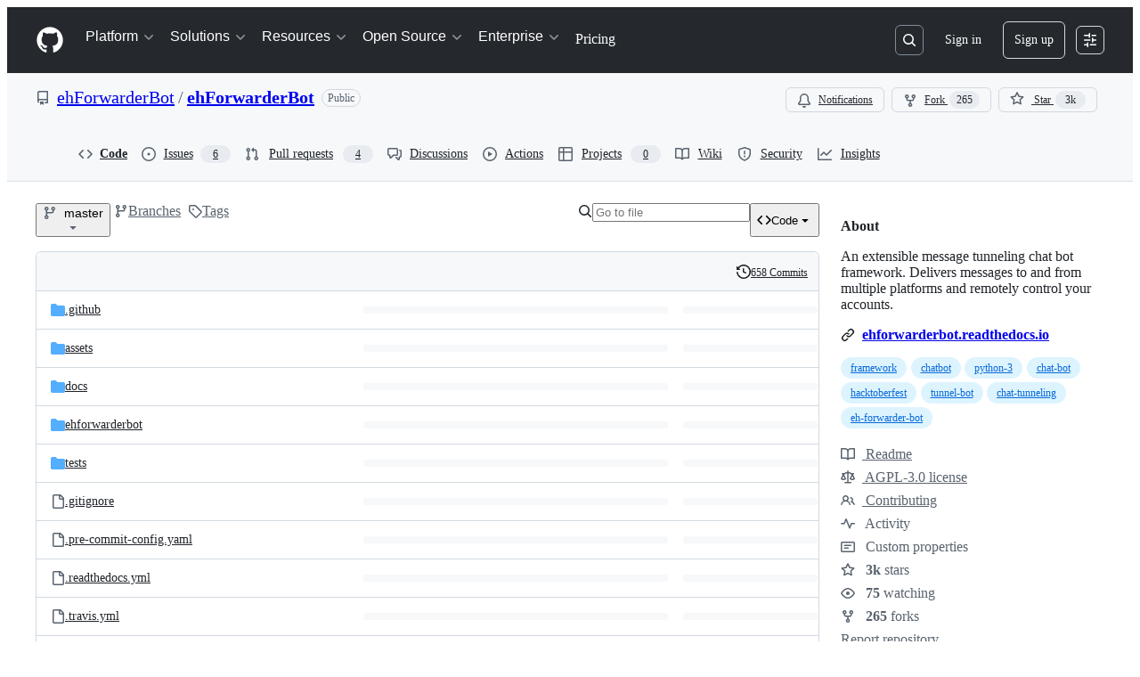

--- FILE ---
content_type: image/svg+xml
request_url: https://camo.githubusercontent.com/968431fc5f56c864874730b84365024238d6a56f6cad791b77b6822371e41726/68747470733a2f2f72656164746865646f63732e6f72672f70726f6a656374732f6568666f72776172646572626f742f62616467652f3f76657273696f6e3d6c6174657374
body_size: 618
content:
<svg xmlns="http://www.w3.org/2000/svg" xmlns:xlink="http://www.w3.org/1999/xlink" width="78" height="20"><linearGradient id="b" x2="0" y2="100%"><stop offset="0" stop-color="#bbb" stop-opacity=".1"/><stop offset="1" stop-opacity=".1"/></linearGradient><clipPath id="a"><rect width="78" height="20" rx="3" fill="#fff"/></clipPath><g clip-path="url(#a)"><path fill="#555" d="M0 0h35v20H0z"/><path fill="#e05d44" d="M35 0h43v20H35z"/><path fill="url(#b)" d="M0 0h78v20H0z"/></g><g fill="#fff" text-anchor="middle" font-family="DejaVu Sans,Verdana,Geneva,sans-serif" font-size="110"><text x="185" y="150" fill="#010101" fill-opacity=".3" transform="scale(.1)" textLength="250">docs</text><text x="185" y="140" transform="scale(.1)" textLength="250">docs</text><text x="555" y="150" fill="#010101" fill-opacity=".3" transform="scale(.1)" textLength="330">failing</text><text x="555" y="140" transform="scale(.1)" textLength="330">failing</text></g> </svg>

--- FILE ---
content_type: application/javascript
request_url: https://github.githubassets.com/assets/environment-64d2676efda2.js
body_size: 3734
content:
"use strict";(globalThis.webpackChunk_github_ui_github_ui=globalThis.webpackChunk_github_ui_github_ui||[]).push([[75294],{13523:(e,t,r)=>{r.d(t,{$r:()=>i,M1:()=>c,li:()=>o,pS:()=>l,wE:()=>s});var n=r(71315);let o="X-Fetch-Nonce",a=new Set;function i(e){a.add(e)}function c(){return a.values().next().value||""}function s(e){let t={};return void 0!==e&&(t["X-Fetch-Nonce-To-Validate"]=e),void 0===e?t[o]=c():a.has(e)?t[o]=e:t[o]=Array.from(a).join(","),t}function l(){let e=n.XC?.head?.querySelector('meta[name="fetch-nonce"]')?.content||"";e&&i(e)}},25125:(e,t,r)=>{var n=r(38102),o=r(71315);o.cg?.addEventListener("error",e=>{e.error&&(0,n.N7)(e.error)}),o.cg?.addEventListener("unhandledrejection",async e=>{if(e.promise)try{await e.promise}catch(e){(0,n.N7)(e)}}),o.cg?.location.hash==="#b00m"&&setTimeout(()=>{throw Error("b00m")}),r(89272);var a=r(82518);let i=fetch;function c({input:e,error:t,status:r}){if(!t)return;let n=e instanceof Request?e.url:e.toString();(0,a.iv)({incrementKey:"FETCH_ERROR",requestUrl:window.location.href,referredRequestUrl:n,incrementTags:{status:String(r)}},!1,1)}let s=/\breact-(?:dom|lib|profiling)\b/;function l(e){return!!e&&s.test(e)}var u=r(77065),f=r(51987);let m=window.fetch,h=(e,t)=>{if(e instanceof Request){let t={...Object.fromEntries(e.headers.entries()),...(0,f.kt)()};return m(new Request(e,{headers:t}))}{let r={...t?.headers??{},...(0,f.kt)()};return m(new Request(e,{...t,headers:r}))}};document.documentElement.hasAttribute("override-fetch")&&window.fetch!==h&&(window.fetch=h);var d=r(13523),p=r(88057);if((0,u.Bb)(),"undefined"!=typeof document){if(o.cg&&(o.cg.fetch=async(e,t)=>{try{let r=await i(e,t);return c({input:e,error:!r.ok,status:r.status}),r}catch(t){throw c({input:e,error:!0,status:"unknown"}),t}}),"function"==typeof Node&&Node.prototype){let e=Node.prototype.removeChild;Node.prototype.removeChild=function(t){try{return e.apply(this,[t])}catch(e){if(e instanceof Error&&l(e.stack))return t;throw e}}}if("function"==typeof Node&&Node.prototype){let e=Node.prototype.insertBefore;Node.prototype.insertBefore=function(t,r){try{return e.apply(this,[t,r])}catch(e){if(e instanceof Error&&l(e.stack))return t;throw e}}}(0,d.pS)(),(0,p.kt)()}},38102:(e,t,r)=>{let n;r.d(t,{AW:()=>w,fE:()=>g,N7:()=>S});var o=r(36301),a=r(77065),i=r(24212);function c(e){return(0,i.q)(e.stack||"").map(e=>({filename:e.file||"",function:String(e.methodName),lineno:(e.lineNumber||0).toString(),colno:(e.column||0).toString()}))}function s(e){let t=document.querySelectorAll(e);if(t.length>0)return t[t.length-1]}var l=r(99223),u=r(71315),f=r(94416),m=r(69599),h=r(88057);let d=!1,p=0,y=Date.now(),g=new Set(["AbortError","AuthSessionExpiredError","TypeError","RateLimitError","NotAcceptableError","SecFetchDestError","FetchNetworkError"]),w=new Set(["Failed to fetch","NetworkError when attempting to fetch resource.","Unable to perform this operation. Please try again later."]);function S(e,t={}){if(!(e instanceof Error||"object"==typeof e&&null!==e&&"name"in e&&"string"==typeof e.name&&"message"in e&&"string"==typeof e.message)){if(function(e){if(!e||"boolean"==typeof e||"number"==typeof e)return!0;if("string"==typeof e){if(N.some(t=>e.includes(t)))return!0}else if("object"==typeof e&&"string"==typeof e.message&&"number"==typeof e.code)return!0;return!1}(e))return;let r=Error(),n=function(e){try{return JSON.stringify(e)}catch{return"Unserializable"}}(e);v(b({type:"UnknownError",value:`Unable to report error, due to a thrown non-Error type: ${typeof e}, with value ${n}`,stacktrace:c(r),catalogService:document.head?.querySelector('meta[name="current-catalog-service"]')?.content,catalogServiceHash:document.head?.querySelector('meta[name="current-catalog-service-hash"]')?.content},t));return}e.name&&("AbortError"===e.name||"RateLimitError"===e.name||"NotAcceptableError"===e.name||"SecFetchDestError"===e.name||"FetchNetworkError"===e.name||g.has(e.name)&&w.has(e.message)||e.name.startsWith("ApiError")&&w.has(e.message))||v(b({type:e.name,value:e.message,stacktrace:c(e),catalogService:e.catalogService||document.head?.querySelector('meta[name="current-catalog-service"]')?.content,catalogServiceHash:e.catalogServiceHash||document.head?.querySelector('meta[name="current-catalog-service-hash"]')?.content},t))}async function v(e){if(!(!q&&!d&&p<10&&(n??(n=(0,a.TT)()&&function(){let e=u.cg?.history,t=u.cg?.location;if(!e||!t)return!1;try{return e.replaceState(e.state,document.title,t.href),!0}catch{return!1}}()))))return;let t=document.head?.querySelector('meta[name="browser-errors-url"]')?.content;if(t){if(e.error.stacktrace.some(e=>E.test(e.filename)||E.test(e.function))){d=!0;return}p++;try{await fetch(t,{method:"post",body:JSON.stringify({context:e,target:document.head?.querySelector('meta[name="ui-target"]')?.content||"full"})})}catch{}}}function b(e,t={}){let r,n={...t};return(0,m.G7)("failbot_report_error_react_apps_on_page")&&!n.reactAppName&&(n.reactAppName=function(e){let t=function(){let e=new Set;for(let[t,r]of A)for(let n of document.querySelectorAll(t))if(n instanceof HTMLElement){let t=n.getAttribute(r);t&&e.add(t)}return Array.from(e)}();if(!t||!t.length||!e||!e.length)return;let r=new Set;for(let n of e){if(!n||!n.filename)continue;let e=n.filename.split(/[\\/]/).pop();if(!e||r.has(e))continue;r.add(e);let o=t.find(t=>e.toLowerCase().includes(t.toLowerCase()));if(o)return o}}(e.stacktrace)),Object.assign({error:e,sanitizedUrl:`${window.location.protocol}//${window.location.host}${((r=s("meta[name=analytics-location]"))?r.content:window.location.pathname)+function(){let e=s("meta[name=analytics-location-query-strip]"),t="";e||(t=window.location.search);let r=s("meta[name=analytics-location-params]");for(let e of(r&&(t+=(t?"&":"?")+r.content),document.querySelectorAll("meta[name=analytics-param-rename]"))){let r=e.content.split(":",2);t=t.replace(RegExp(`(^|[?&])${r[0]}($|=)`,"g"),`$1${r[1]}$2`)}return t}()}`||window.location.href,readyState:document.readyState,referrer:(0,f.dR)(),timeSinceLoad:Math.round(Date.now()-y),user:function(){let e=document.head?.querySelector('meta[name="user-login"]')?.content;if(e)return e;let t=(0,o.y)();return`anonymous-${t}`}()||void 0,actorId:document.head?.querySelector('meta[name="octolytics-actor-id"]')?.content,bundler:l.v,ui:"vite-tss"===l.v,release:document.head?.querySelector('meta[name="release"]')?.content,pastRequestIds:(0,h.xA)()},n)}let E=/(chrome|moz|safari)-extension:\/\//,q=!1;u.cg?.addEventListener("pageshow",()=>q=!1),u.cg?.addEventListener("pagehide",()=>q=!0),"function"==typeof BroadcastChannel&&new BroadcastChannel("shared-worker-error").addEventListener("message",e=>{S(e.data.error)});let N=["Object Not Found Matching Id","Not implemented on this platform","provider because it's not your default extension"],A=[["react-app","app-name"],["react-partial","partial-name"]]},51987:(e,t,r)=>{r.d(t,{jC:()=>c,kt:()=>a,tV:()=>i});var n=r(87057),o=r(13523);function a(e){let t={"X-Requested-With":"XMLHttpRequest",...(0,o.wE)(e)};return{...t,[n.S]:(0,n.O)()}}function i(e,t){for(let[r,n]of Object.entries(a(t)))e.set(r,n)}function c(e){return{"X-GitHub-App-Type":e}}},87057:(e,t,r)=>{r.d(t,{O:()=>i,S:()=>a});var n=r(71315);let o=n.cg?.document?.head?.querySelector('meta[name="release"]')?.content||"",a="X-GitHub-Client-Version";function i(){return o}},88057:(e,t,r)=>{r.d(t,{Ex:()=>i,kt:()=>s,xA:()=>c});var n=r(71315);let o=Array(10).fill(null),a=0;function i(e){o[a]=e,a=(a+1)%10}function c(){let e=[];for(let t=0;t<10;t++){let r=o[(a-1-t+10)%10];r&&e.push(r)}return e}function s(){let e=n.XC;if(!e)return;let t=e.querySelector('meta[name="request-id"]'),r=t?.getAttribute("content");r&&i(r)}},89272:()=>{if(void 0!==globalThis.Element&&void 0!==globalThis.Document&&(!("ariaNotify"in Element.prototype)||!("ariaNotify"in Document.prototype))){let e=`${Date.now()}`;try{e=crypto.randomUUID()}catch{}let t=Symbol(),r=`live-region-${e}`;let Message=class Message{element;message;priority="normal";constructor({element:e,message:t,priority:r="normal"}){this.element=e,this.message=t,this.priority=r}#e(){return this.element.isConnected&&!this.element.closest("[inert]")&&(this.element.ownerDocument.querySelector(CSS.supports("selector(:modal)")?":modal":"dialog[open]")?.contains(this.element)??!0)}async announce(){if(!this.#e())return;let e=this.element.closest("dialog")||this.element.closest("[role='dialog']")||this.element.getRootNode();(!e||e instanceof Document)&&(e=document.body);let n=e.querySelector(r);n||(n=document.createElement(r),e.append(n)),await new Promise(e=>setTimeout(e,250)),n.handleMessage(t,this.message)}};let n=new class MessageQueue{#t=[];#r;enqueue(e){let{priority:t}=e;if("high"===t){let t=this.#t.findLastIndex(e=>"high"===e.priority);this.#t.splice(t+1,0,e)}else this.#t.push(e);this.#r||this.#n()}async #n(){this.#r=this.#t.shift(),this.#r&&(await this.#r.announce(),this.#n())}};let LiveRegionCustomElement=class LiveRegionCustomElement extends HTMLElement{#o=this.attachShadow({mode:"closed"});connectedCallback(){this.ariaLive="polite",this.ariaAtomic="true",this.style.marginLeft="-1px",this.style.marginTop="-1px",this.style.position="absolute",this.style.width="1px",this.style.height="1px",this.style.overflow="hidden",this.style.clipPath="rect(0 0 0 0)",this.style.overflowWrap="normal"}handleMessage(e=null,r=""){t===e&&(this.#o.textContent==r&&(r+="\xa0"),this.#o.textContent=r)}};customElements.define(r,LiveRegionCustomElement),"ariaNotify"in Element.prototype||(Element.prototype.ariaNotify=function(e,{priority:t="normal"}={}){n.enqueue(new Message({element:this,message:e,priority:t}))}),"ariaNotify"in Document.prototype||(Document.prototype.ariaNotify=function(e,{priority:t="normal"}={}){n.enqueue(new Message({element:this.documentElement,message:e,priority:t}))})}},94416:(e,t,r)=>{r.d(t,{BW:()=>i,Ff:()=>p,HK:()=>b,JA:()=>k,LM:()=>y,Pv:()=>N,Vy:()=>d,ZW:()=>q,dR:()=>E,di:()=>g,gc:()=>A,k9:()=>v,my:()=>S,wG:()=>w,xT:()=>h});var n=r(95800),o=r(71315),a=r(51951);let i="reload",c="soft-nav:fail",s="soft-nav:fail-referrer",l="soft-nav:referrer",u="soft-nav:marker",f="soft-nav:react-app-name",m="soft-nav:latest-mechanism";function h(){(0,n.SO)(u,"0"),(0,n.Ai)(l),(0,n.Ai)(c),(0,n.Ai)(s),(0,n.Ai)(f),(0,n.Ai)(m)}function d(e){(0,n.SO)(u,e)}function p(){(0,n.SO)(u,"0")}function y(){let e=(0,n.Gq)(u);return e&&"0"!==e}function g(){return(0,n.Gq)(u)}function w(){return!!S()}function S(){return(0,n.Gq)(c)}function v(e){(0,n.SO)(c,e||i),(0,n.SO)(s,window.location.href)}function b(){(0,n.SO)(l,window.location.href)}function E(){return(0,n.Gq)(l)||document.referrer}function q(){let e=(0,a.f)();e?(0,n.SO)(f,e):(0,n.Ai)(f)}function N(){return(0,n.Gq)(f)}function A(){return!!o.XC?.querySelector("react-app")?.getAttribute("app-name")||!!o.XC?.querySelector("projects-v2")}function k(e){(0,n.SO)(m,e)}},95800:(e,t,r)=>{r.d(t,{Ai:()=>a,Gq:()=>n,SO:()=>o});let{getItem:n,setItem:o,removeItem:a}=(0,r(82075).A)("sessionStorage")}},e=>{e.O(0,[78298,6488,82075],()=>e(e.s=25125)),e.O()}]);
//# sourceMappingURL=environment-d126beb781c2.js.map

--- FILE ---
content_type: image/svg+xml
request_url: https://camo.githubusercontent.com/75ae2c7f27797447997e9581a5e8a85bb0a756ae786c8528c56f1031f70f3e34/68747470733a2f2f706570792e746563682f62616467652f6568666f72776172646572626f742f6d6f6e7468
body_size: 852
content:
<svg xmlns="http://www.w3.org/2000/svg" xmlns:xlink="http://www.w3.org/1999/xlink" width="132" height="20"><linearGradient id="s" x2="0" y2="100%"><stop offset="0" stop-color="#bbb" stop-opacity=".1"/><stop offset="1" stop-opacity=".1"/></linearGradient><clipPath id="r"><rect width="132" height="20" rx="3" fill="#fff"/></clipPath><g clip-path="url(#r)" transform="scale(1)"><rect width="109" height="20" fill="#555"/><rect x="109" width="23" height="20" fill="#007ec6"/><rect width="132" height="20" fill="url(#s)"/></g><g fill="#fff" text-anchor="middle" font-family="Verdana,Geneva,DejaVu Sans,sans-serif" text-rendering="geometricPrecision" font-size="110" transform="scale(1)"><image xmlns="http://www.w3.org/2000/svg" xmlns:xlink="http://www.w3.org/1999/xlink" visibility="hidden" x="5" y="3" width="14" height="14" xlink:href=""/><text x="555" y="150" fill="#010101" fill-opacity=".3" transform="scale(.1)" textLength="990">downloads/month</text><text x="555" y="140" transform="scale(.1)" textLength="990">downloads/month</text><text x="1195" y="150" fill="#010101" fill-opacity=".3" transform="scale(.1)" textLength="130">4k</text><text x="1195" y="140" transform="scale(.1)" textLength="130">4k</text></g></svg>

--- FILE ---
content_type: image/svg+xml
request_url: https://github.githubassets.com/assets/ko_fi-53a60c17e75c.svg
body_size: 974
content:
<svg fill="none" height="391" viewBox="0 0 391 391" width="391" xmlns="http://www.w3.org/2000/svg"><path d="m52 102h296v199h-296z" fill="#fff"/><path d="m174 1.09995c-79.2999 8.9-145.5999 65.29995-166.59995 141.70005-15.2 55.6-5.8 114 26.10005 161.7 61.7 92.3 189.4999 114.2 278.7999 47.8 74.8-55.8 99.8-156.6 59.7-241-9.7-20.3001-20.4-35.6001-36.4-52.2001-27.2-27.9-61.3-46.7-99.6-54.99995-18.3-3.900005-43.3-5.1-62-3zm117.8 102.90005c25.2 7 43.6 24.6 50.2 48 7.8 28.1-.1 55.6-21.5 73.9-11.5 9.8-32.5 17.1-49.6 17.1h-7.6l-.8 7.2c-1.9 19.4-11.4 32.5-27 37-2.9.9-25.2 1.2-80 1.2l-75.9999.1-6-2.8c-9.6-4.5-16.9-12.7-19.7-22.2-.4-1.6-.8-36.6-.8-77.8 0-80.7 0-80.6 5.2-82.7 1.4-.5 48.5999-.9 114.2999-.9 109.5-.1 112.2-.1 119.3 1.9z" fill="#579fbf"/><path d="m264 173v34h8.8c15.5 0 25-5.3 31.2-17.4 3.3-6.6 3.5-7.4 3.5-17.5 0-9.6-.3-11.1-2.8-16.3-3-6.2-8.6-11.6-15.2-14.8-3.3-1.6-6.2-2-14.8-2h-10.7z" fill="#579fbf"/><path d="m177.885 147.41c-7.3 2.4-9.6 3.7-15.3 8.4l-4.7 3.9-4.3-3.5c-14.2-11.6-35-12.9-46.7-2.9-5.8 5-8.1996 10.3-8.7996 19.4-.5 8.1 1.2 15.8 4.9996 23.2 1.1 2.2 5.9 8 10.6 13 14.7 15.3 42.4 40.7 44.4 40.7 1.2 0 12.1-10.1 27.3-25.3 22.9-22.8 25.7-25.9 28.6-32.1 4.1-8.7 5-18.8 2.5-26.4-4.9-14.6-23.4-23.4-38.6-18.4z" fill="#ff5f5f"/></svg>

--- FILE ---
content_type: image/svg+xml;charset=utf-8
request_url: https://camo.githubusercontent.com/8a4d2287732acf141828c799f56f0a27d2be4ef9d591c800d11267853e110e57/68747470733a2f2f696d672e736869656c64732e696f2f62616467652f507974686f6e2d3e253344253230332e362d626c75652e737667
body_size: 460
content:
<svg xmlns="http://www.w3.org/2000/svg" width="98" height="20" role="img" aria-label="Python: &gt;= 3.6"><title>Python: &gt;= 3.6</title><linearGradient id="s" x2="0" y2="100%"><stop offset="0" stop-color="#bbb" stop-opacity=".1"/><stop offset="1" stop-opacity=".1"/></linearGradient><clipPath id="r"><rect width="98" height="20" rx="3" fill="#fff"/></clipPath><g clip-path="url(#r)"><rect width="49" height="20" fill="#555"/><rect x="49" width="49" height="20" fill="#007ec6"/><rect width="98" height="20" fill="url(#s)"/></g><g fill="#fff" text-anchor="middle" font-family="Verdana,Geneva,DejaVu Sans,sans-serif" text-rendering="geometricPrecision" font-size="110"><text aria-hidden="true" x="255" y="150" fill="#010101" fill-opacity=".3" transform="scale(.1)" textLength="390">Python</text><text x="255" y="140" transform="scale(.1)" fill="#fff" textLength="390">Python</text><text aria-hidden="true" x="725" y="150" fill="#010101" fill-opacity=".3" transform="scale(.1)" textLength="390">&gt;= 3.6</text><text x="725" y="140" transform="scale(.1)" fill="#fff" textLength="390">&gt;= 3.6</text></g></svg>

--- FILE ---
content_type: image/svg+xml
request_url: https://camo.githubusercontent.com/808e4f9a8e710ef18d66d97181180c0c8035fe7d9aac4b1cce43796ba729a165/68747470733a2f2f64333232637174353834626f346f2e636c6f756466726f6e742e6e65742f6568666f72776172646572626f742f6c6f63616c697a65642e737667
body_size: 295
content:
<?xml version="1.0"?>
<svg xmlns="http://www.w3.org/2000/svg" width="97" height="20">    <linearGradient id="a" x2="0" y2="100%">        <stop offset="0" stop-color="#bbb" stop-opacity="0.1"/>        <stop offset="1" stop-opacity="0.1"/>    </linearGradient>    <rect rx="3" width="94" height="20" fill="#555"/>    <rect rx="3" x="60" width="37" height="20" fill="#4c1"/>    <path fill="#4c1" d="M60 0h4v20h-4z"/>    <rect rx="3" width="97" height="20" fill="url(#a)"/>    <g fill="#fff" text-anchor="middle" font-family="DejaVu Sans,Verdana,Geneva,sans-serif" font-size="11">        <text x="30.456852791878" y="15" fill="#010101" fill-opacity="0.3">localized</text>        <text x="30.456852791878" y="14">localized</text>        <text x="77.619047619048" y="15" fill="#010101" fill-opacity="0.3">22%</text>        <text x="77.619047619048" y="14">22%</text>    </g></svg>


--- FILE ---
content_type: image/svg+xml
request_url: https://github.githubassets.com/assets/liberapay-48108ded7267.svg
body_size: 1169
content:
<svg fill="none" height="150" viewBox="0 0 150 150" width="150" xmlns="http://www.w3.org/2000/svg" xmlns:xlink="http://www.w3.org/1999/xlink"><clipPath id="a"><path d="m0 0h150v150h-150z"/></clipPath><g clip-path="url(#a)"><path d="m150.588 136.028c0 8.039-6.514 14.56-14.56 14.56h-121.4685c-8.03755 0-14.55943896-6.522-14.55943896-14.56v-121.4686c0-8.0391 6.52188896-14.5594 14.55943896-14.5594h121.4685c8.046 0 14.56 6.5203 14.56 14.5594z" fill="#f6c915"/><g fill="#fff"><path d="m61.3688 105.497c-4.85 0-8.6578-.633-11.4234-1.895-2.7656-1.265-4.7484-2.988-5.9422-5.177-1.1969-2.1844-1.7765-4.6875-1.7422-7.5281.0328-2.8344.425-5.8563 1.1782-9.0672l13.0109-54.4016 15.8813-2.4578-14.2407 59.0125c-.2734 1.2281-.4265 2.3563-.4609 3.3797-.0359 1.0235.1531 1.9297.5625 2.7141.4094.7875 1.1094 1.4187 2.1 1.8953.989.4797 2.3734.7875 4.15.9234l-3.0735 12.5937"/><path d="m118.728 71.5906c0 4.9844-.82 9.5438-2.459 13.6766-1.639 4.1344-3.911 7.7016-6.813 10.7062-2.903 3.0079-6.386 5.3456-10.4496 7.0176-4.0641 1.672-8.4875 2.511-13.2657 2.511-2.3234 0-4.6453-.207-6.9671-.618l-4.611 18.546h-15.1625l17.0063-70.8909c2.7312-.8188 5.8562-1.5532 9.3734-2.2032 3.5188-.6484 7.3266-.9718 11.425-.9718 3.8252 0 7.1222.5797 9.8862 1.7406 2.767 1.1609 5.037 2.75 6.814 4.7641 1.775 2.0156 3.089 4.3718 3.942 7.0687s1.281 5.5844 1.281 8.6594zm-37.1904 21.0094c1.161.2734 2.5953.4094 4.3031.4094 2.6625 0 5.0875-.4938 7.2735-1.4859 2.1843-.9891 4.0469-2.3719 5.5844-4.1485 1.5344-1.775 2.7294-3.9078 3.5844-6.4031.853-2.4922 1.28-5.2406 1.28-8.2469 0-2.9359-.65-5.4297-1.946-7.4797-1.298-2.0484-3.5513-3.0734-6.7606-3.0734-2.1875 0-4.236.2047-6.1485.6156z"/></g></g></svg>

--- FILE ---
content_type: image/svg+xml;charset=utf-8
request_url: https://camo.githubusercontent.com/4224eb7979e7cdb5ced1c8c1ad43514c783a8d40a8aeb394cb4de1b3b80ba879/68747470733a2f2f696d672e736869656c64732e696f2f62616467652f2d54656c656772616d2d626c75652e7376673f6c6f676f3d646174613a696d6167652f737667253242786d6c3b6261736536342c50484e325a79423462577875637a30696148523063446f764c336433647935334d793576636d63764d6a41774d43397a646d636949485a705a58644362336739496a41674d4341794e4341794e434925324250484268644767675a6d6c736244306949325a6d5a6949675a44306954546b754e7a67734d5467754e6a564d4d5441754d4459734d5451754e444a4d4d5463754e7a51734e793431517a45344c6a41344c4463754d546b674d5463754e6a63734e7934774e4341784e7934794d6977334c6a4d78544463754e7a51734d544d754d30777a4c6a59304c444579517a49754e7a59734d5445754e7a55674d6934334e5377784d5334784e43417a4c6a67304c4445774c6a644d4d546b754f4445734e4334314e454d794d4334314e4377304c6a4978494449784c6a49304c4451754e7a49674d6a41754f5459734e5334344e4577784f4334794e4377784f4334324e554d784f4334774e5377784f5334314e6941784e7934314c4445354c6a6334494445324c6a63304c4445354c6a4d32544445794c6a59734d5459754d3077784d4334324d5377784f4334794d304d784d43347a4f4377784f4334304e6941784d4334784f5377784f4334324e5341354c6a63344c4445344c6a5931576949674c7a34384c334e325a7a343d
body_size: 757
content:
<svg xmlns="http://www.w3.org/2000/svg" width="79" height="20" role="img" aria-label="Telegram"><title>Telegram</title><linearGradient id="s" x2="0" y2="100%"><stop offset="0" stop-color="#bbb" stop-opacity=".1"/><stop offset="1" stop-opacity=".1"/></linearGradient><clipPath id="r"><rect width="79" height="20" rx="3" fill="#fff"/></clipPath><g clip-path="url(#r)"><rect width="0" height="20" fill="#555"/><rect x="0" width="79" height="20" fill="#007ec6"/><rect width="79" height="20" fill="url(#s)"/></g><g fill="#fff" text-anchor="middle" font-family="Verdana,Geneva,DejaVu Sans,sans-serif" text-rendering="geometricPrecision" font-size="110"><image x="5" y="3" width="14" height="14" href="[data-uri]"/><text aria-hidden="true" x="485" y="150" fill="#010101" fill-opacity=".3" transform="scale(.1)" textLength="510">Telegram</text><text x="485" y="140" transform="scale(.1)" fill="#fff" textLength="510">Telegram</text></g></svg>

--- FILE ---
content_type: image/svg+xml;charset=utf-8
request_url: https://camo.githubusercontent.com/bd65fcd25fe7ba08e2dcc0fe05431af099e01c6b95a32a4f58dd2d11572b0b99/68747470733a2f2f696d672e736869656c64732e696f2f636f646163792f67726164652f33623235353566393133343834346533623031623030373030626334336565622e737667
body_size: 583
content:
<svg xmlns="http://www.w3.org/2000/svg" width="240" height="20" role="img" aria-label="code quality: project or branch not found"><title>code quality: project or branch not found</title><linearGradient id="s" x2="0" y2="100%"><stop offset="0" stop-color="#bbb" stop-opacity=".1"/><stop offset="1" stop-opacity=".1"/></linearGradient><clipPath id="r"><rect width="240" height="20" rx="3" fill="#fff"/></clipPath><g clip-path="url(#r)"><rect width="77" height="20" fill="#555"/><rect x="77" width="163" height="20" fill="#e05d44"/><rect width="240" height="20" fill="url(#s)"/></g><g fill="#fff" text-anchor="middle" font-family="Verdana,Geneva,DejaVu Sans,sans-serif" text-rendering="geometricPrecision" font-size="110"><text aria-hidden="true" x="395" y="150" fill="#010101" fill-opacity=".3" transform="scale(.1)" textLength="670">code quality</text><text x="395" y="140" transform="scale(.1)" fill="#fff" textLength="670">code quality</text><text aria-hidden="true" x="1575" y="150" fill="#010101" fill-opacity=".3" transform="scale(.1)" textLength="1530">project or branch not found</text><text x="1575" y="140" transform="scale(.1)" fill="#fff" textLength="1530">project or branch not found</text></g></svg>